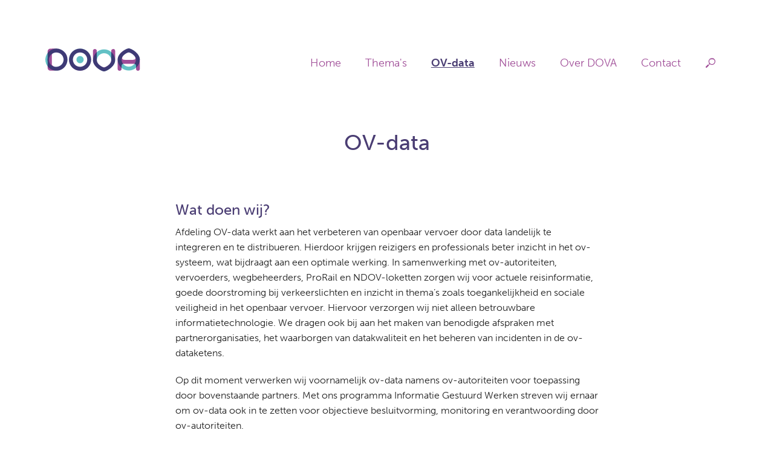

--- FILE ---
content_type: text/html; charset=UTF-8
request_url: https://dova.nu/collecties/ov-data
body_size: 9400
content:
<!DOCTYPE html>
<html lang="nl" dir="ltr" prefix="og: https://ogp.me/ns#">
  <head>
    <meta charset="utf-8" />
<link rel="canonical" href="https://dova.nu/collecties/ov-data" />
<meta name="Generator" content="Drupal 10 (https://www.drupal.org)" />
<meta name="MobileOptimized" content="width" />
<meta name="HandheldFriendly" content="true" />
<meta name="viewport" content="width=device-width, initial-scale=1.0" />
<link rel="icon" href="/core/misc/favicon.ico" type="image/vnd.microsoft.icon" />

    <title>OV-data | DOVA</title>
    <link rel="stylesheet" media="all" href="/modules/contrib/ajax_loader/css/throbber-general.css?t7pq7b" />
<link rel="stylesheet" media="all" href="/themes/contrib/stable/css/core/components/progress.module.css?t7pq7b" />
<link rel="stylesheet" media="all" href="/themes/contrib/stable/css/core/components/ajax-progress.module.css?t7pq7b" />
<link rel="stylesheet" media="all" href="/themes/contrib/stable/css/system/components/align.module.css?t7pq7b" />
<link rel="stylesheet" media="all" href="/themes/contrib/stable/css/system/components/fieldgroup.module.css?t7pq7b" />
<link rel="stylesheet" media="all" href="/themes/contrib/stable/css/system/components/container-inline.module.css?t7pq7b" />
<link rel="stylesheet" media="all" href="/themes/contrib/stable/css/system/components/clearfix.module.css?t7pq7b" />
<link rel="stylesheet" media="all" href="/themes/contrib/stable/css/system/components/details.module.css?t7pq7b" />
<link rel="stylesheet" media="all" href="/themes/contrib/stable/css/system/components/hidden.module.css?t7pq7b" />
<link rel="stylesheet" media="all" href="/themes/contrib/stable/css/system/components/item-list.module.css?t7pq7b" />
<link rel="stylesheet" media="all" href="/themes/contrib/stable/css/system/components/js.module.css?t7pq7b" />
<link rel="stylesheet" media="all" href="/themes/contrib/stable/css/system/components/nowrap.module.css?t7pq7b" />
<link rel="stylesheet" media="all" href="/themes/contrib/stable/css/system/components/position-container.module.css?t7pq7b" />
<link rel="stylesheet" media="all" href="/themes/contrib/stable/css/system/components/reset-appearance.module.css?t7pq7b" />
<link rel="stylesheet" media="all" href="/themes/contrib/stable/css/system/components/resize.module.css?t7pq7b" />
<link rel="stylesheet" media="all" href="/themes/contrib/stable/css/system/components/system-status-counter.css?t7pq7b" />
<link rel="stylesheet" media="all" href="/themes/contrib/stable/css/system/components/system-status-report-counters.css?t7pq7b" />
<link rel="stylesheet" media="all" href="/themes/contrib/stable/css/system/components/system-status-report-general-info.css?t7pq7b" />
<link rel="stylesheet" media="all" href="/themes/contrib/stable/css/system/components/tablesort.module.css?t7pq7b" />
<link rel="stylesheet" media="all" href="/themes/contrib/stable/css/views/views.module.css?t7pq7b" />
<link rel="stylesheet" media="all" href="/sites/default/files/css/responsive_menu_breakpoint.css?t7pq7b" />
<link rel="stylesheet" media="all" href="/libraries/mmenu/dist/mmenu.css?t7pq7b" />
<link rel="stylesheet" media="all" href="/modules/contrib/responsive_menu/css/responsive_menu.css?t7pq7b" />
<link rel="stylesheet" media="all" href="/modules/contrib/ajax_loader/css/circle.css?t7pq7b" />
<link rel="stylesheet" media="all" href="/modules/contrib/extlink/css/extlink.css?t7pq7b" />
<link rel="stylesheet" media="all" href="/modules/contrib/paragraphs/css/paragraphs.unpublished.css?t7pq7b" />
<link rel="stylesheet" media="all" href="/modules/contrib/youtube/css/youtube.responsive.css?t7pq7b" />
<link rel="stylesheet" media="all" href="/themes/contrib/stable/css/core/assets/vendor/normalize-css/normalize.css?t7pq7b" />
<link rel="stylesheet" media="all" href="/themes/contrib/stable/css/core/normalize-fixes.css?t7pq7b" />
<link rel="stylesheet" media="all" href="/themes/contrib/classy/css/components/progress.css?t7pq7b" />
<link rel="stylesheet" media="all" href="/themes/contrib/classy/css/components/action-links.css?t7pq7b" />
<link rel="stylesheet" media="all" href="/themes/contrib/classy/css/components/breadcrumb.css?t7pq7b" />
<link rel="stylesheet" media="all" href="/themes/contrib/classy/css/components/button.css?t7pq7b" />
<link rel="stylesheet" media="all" href="/themes/contrib/classy/css/components/collapse-processed.css?t7pq7b" />
<link rel="stylesheet" media="all" href="/themes/contrib/classy/css/components/container-inline.css?t7pq7b" />
<link rel="stylesheet" media="all" href="/themes/contrib/classy/css/components/details.css?t7pq7b" />
<link rel="stylesheet" media="all" href="/themes/contrib/classy/css/components/exposed-filters.css?t7pq7b" />
<link rel="stylesheet" media="all" href="/themes/contrib/classy/css/components/field.css?t7pq7b" />
<link rel="stylesheet" media="all" href="/themes/contrib/classy/css/components/form.css?t7pq7b" />
<link rel="stylesheet" media="all" href="/themes/contrib/classy/css/components/icons.css?t7pq7b" />
<link rel="stylesheet" media="all" href="/themes/contrib/classy/css/components/inline-form.css?t7pq7b" />
<link rel="stylesheet" media="all" href="/themes/contrib/classy/css/components/item-list.css?t7pq7b" />
<link rel="stylesheet" media="all" href="/themes/contrib/classy/css/components/link.css?t7pq7b" />
<link rel="stylesheet" media="all" href="/themes/contrib/classy/css/components/links.css?t7pq7b" />
<link rel="stylesheet" media="all" href="/themes/contrib/classy/css/components/menu.css?t7pq7b" />
<link rel="stylesheet" media="all" href="/themes/contrib/classy/css/components/more-link.css?t7pq7b" />
<link rel="stylesheet" media="all" href="/themes/contrib/classy/css/components/pager.css?t7pq7b" />
<link rel="stylesheet" media="all" href="/themes/contrib/classy/css/components/tabledrag.css?t7pq7b" />
<link rel="stylesheet" media="all" href="/themes/contrib/classy/css/components/tableselect.css?t7pq7b" />
<link rel="stylesheet" media="all" href="/themes/contrib/classy/css/components/tablesort.css?t7pq7b" />
<link rel="stylesheet" media="all" href="/themes/contrib/classy/css/components/tabs.css?t7pq7b" />
<link rel="stylesheet" media="all" href="/themes/contrib/classy/css/components/textarea.css?t7pq7b" />
<link rel="stylesheet" media="all" href="/themes/contrib/classy/css/components/ui-dialog.css?t7pq7b" />
<link rel="stylesheet" media="all" href="/themes/contrib/classy/css/components/messages.css?t7pq7b" />
<link rel="stylesheet" media="all" href="/themes/contrib/classy/css/components/node.css?t7pq7b" />
<link rel="stylesheet" media="all" href="/themes/custom/dova/css/normalize.css?t7pq7b" />
<link rel="stylesheet" media="all" href="/themes/custom/dova/css/style.css?t7pq7b" />

    
    <link rel="stylesheet" href="https://use.typekit.net/bey4nep.css">
    <link rel="apple-touch-icon" sizes="180x180" href="/themes/custom/dova/favicon/apple-touch-icon.png">
    <link rel="icon" type="image/png" sizes="32x32" href="/themes/custom/dova/favicon/favicon-32x32.png">
    <link rel="icon" type="image/png" sizes="16x16" href="/themes/custom/dova/favicon/favicon-16x16.png">
    <link rel="manifest" href="/themes/custom/dova/favicon/site.webmanifest">
    <link rel="mask-icon" href="/themes/custom/dova/favicon/safari-pinned-tab.svg" color="#4a3d73">
    <link rel="shortcut icon" href="/themes/custom/dova/favicon/favicon.ico">
    <meta name="apple-mobile-web-app-title" content="DOVA">
    <meta name="application-name" content="DOVA">
    <meta name="msapplication-TileColor" content="#ffffff">
    <meta name="msapplication-config" content="/themes/dova/favicon/browserconfig.xml">
    <meta name="theme-color" content="#4a3d73">    
  </head>
  <body class="path-node page-node-type-collecties">
        <a href="#main-content" class="visually-hidden focusable skip-link">
      Overslaan en naar de inhoud gaan
    </a>

    
      <div class="dialog-off-canvas-main-canvas" data-off-canvas-main-canvas>
    <div class="layout-container">

  <header role="banner" class="header"> 
      <div class="region region-header">
    <div id="block-logodova" class="logo block block-block-content block-block-content9801e662-7344-4b64-8673-38c2dfcb0bf0">
  
    
      
            <div class="clearfix text-formatted field field--name-body field--type-text-with-summary field--label-hidden field__item"><a href="/" title="Naar de homepage van Dova.nl">
<svg version="1.1" id="logo" xmlns="http://www.w3.org/2000/svg" xmlns:xlink="http://www.w3.org/1999/xlink" x="0px" y="0px"
	 style="enable-background:new 0 0 156.2 38.1;" xml:space="preserve">
<title>Logo van Dova</title>
<path id="a-overlay" class="overlay" d="M137.9,0c4.2,0,18.3,8.2,18.3,18.3c0,10.1-8.2,18.3-18.3,18.3c-10.1,0-18.3-8.2-18.3-18.3
	C119.6,8.2,133.7,0,137.9,0z M137.9,30.2c6.6,0,11.9-5.3,11.9-11.9c0-6.6-9.4-11.7-11.9-11.7c-2.5,0-11.9,5.1-11.9,11.7
	C126,24.8,131.4,30.2,137.9,30.2z"/>
<path id="a" class="letter" d="M137.9,0c-3.9,0-18.4,7.7-18.4,18.6l0,15.2c0,1.8,1.4,3.2,3.2,3.2l0.2,0c1.8,0,3.2-1.4,3.2-3.2l0-5.2
	c0-1.8,1.4-3.2,3.2-3.2h17.4c1.8,0,3.2,1.4,3.2,3.2l0,5.2c0,1.8,1.4,3.2,3.2,3.2h0c1.8,0,3.2-1.4,3.2-3.2l0-15.2
	C156.1,7.7,141.8,0,137.9,0z M137.9,6.6c1.6,0,6.2,2.2,9.2,5.6c1.8,2,4,6.7-2.4,6.7h-13.6c-5.9,0-4.2-4.6-2.4-6.7
	C131.8,8.8,136.3,6.6,137.9,6.6z"/>
<path id="v-overlay" class="overlay" d="M97.1,38.1c-4.2,0-18.3-8.2-18.3-18.3C78.8,9.8,87,1.6,97.1,1.6c10.1,0,18.3,8.2,18.3,18.3
	C115.3,29.9,101.3,38.1,97.1,38.1z M97.1,8c-6.6,0-11.9,5.3-11.9,11.9c0,6.6,9.7,11.7,11.9,11.7S109,26.4,109,19.9
	C109,13.3,103.6,8,97.1,8z"/>
<path id="v" class="letter" d="M112.1,1.1c-1.8,0-3.2,1.4-3.2,3.2l0,15.3c0,6.9-9.8,11.8-11.9,11.8s-11.9-4.9-11.9-11.8l0-15.4
	c0-1.8-1.4-3.2-3.2-3.2h0c-1.8,0-3.2,1.4-3.2,3.2l0,15.3c0,10.8,14.4,18.5,18.3,18.5s18.4-7.7,18.4-18.6l0-15.3
	c0-1.8-1.4-3.2-3.2-3.2L112.1,1.1z"/>
<g id="o-overlay">
	<path class="overlay" d="M57.4,36.9c-10.1,0-18.3-8.2-18.3-18.3c0-10.1,8.2-18.3,18.3-18.3c10.1,0,18.3,8.2,18.3,18.3
		C75.7,28.7,67.5,36.9,57.4,36.9z M57.4,6.7c-6.6,0-11.9,5.3-11.9,11.9c0,6.6,5.3,11.9,11.9,11.9s11.9-5.3,11.9-11.9
		C69.3,12.1,64,6.7,57.4,6.7z"/>
	<circle class="overlay" cx="57.4" cy="18.6" r="6"/>
</g>
<path id="o" class="letter" d="M57.4,0.4c-10.1,0-18.3,8.2-18.3,18.3c0,10.1,8.2,18.3,18.3,18.3c10.1,0,18.3-8.2,18.3-18.3
	C75.7,8.6,67.5,0.4,57.4,0.4z M57.4,30.5c-6.6,0-11.9-5.3-11.9-11.9c0-6.6,5.3-11.9,11.9-11.9s11.9,5.3,11.9,11.9
	C69.3,25.2,64,30.5,57.4,30.5z"/>
<path id="d-overlay" class="overlay" d="M19.9,36.8C8.6,37.8-0.9,28.4,0.1,17C0.9,8.2,7.9,1.2,16.6,0.4c11.4-1,20.9,8.5,19.9,19.9
	C35.7,29,28.7,36.1,19.9,36.8z M19.6,6.8C11.1,5.9,3.7,13.9,6.5,22.6c1.1,3.5,3.9,6.2,7.3,7.3c8.7,2.8,17.2-4.1,16.3-12.6
	C29.5,11.8,25.1,7.4,19.6,6.8z"/>
<path id="d" class="letter" d="M19,0.3L8.3,0.4c-2.5,0-4.5,2-4.5,4.5L3.6,18.7l0.2,13.6c0,2.5,2,4.5,4.5,4.5H19
	c9.9,0,17.8-8.9,17.5-18.7c-0.1-4.9-1.7-8.9-5.1-12.2C28.1,2.7,23.6,0.4,19,0.3 M10.7,26v-15c0-2.5,3.1-3.9,6.1-4.2l1,0
	c6.7-0.2,12.2,4.8,12.4,11.6c0.1,6.9-5.5,12.3-13,12.2h-0.2C14.4,30.5,10.7,28.5,10.7,26z"/>
</svg>
</a></div>
      
  </div>
<nav role="navigation" aria-labelledby="block-dova-main-navigation-menu" id="block-dova-main-navigation" class="block block-menu navigation menu--main">
            
  <h2 class="visually-hidden" id="block-dova-main-navigation-menu">Hoofdnavigatie</h2>
  

        
    <div class="body-main-menu" id="main-side-menu">
    <div class="main-menu-close-button">
      <button class="close-button" aria-label=Sluiten />
    </div>
                  <ul class="menu">
                            <li class="menu-item">
          <a href="/" data-drupal-link-system-path="&lt;front&gt;">Home</a>
                  </li>
                      <li class="menu-item">
          <a href="/themas" data-drupal-link-system-path="node/18">Thema&#039;s</a>
                  </li>
                      <li class="menu-item menu-item--active-trail">
          <a href="/collecties/ov-data" data-drupal-link-system-path="node/31" class="is-active" aria-current="page">OV-data</a>
                  </li>
                      <li class="menu-item">
          <a href="/nieuws" data-drupal-link-system-path="node/33">Nieuws</a>
                  </li>
                      <li class="menu-item">
          <a href="/wie-zijn-wij" data-drupal-link-system-path="node/34">Over DOVA</a>
                  </li>
                      <li class="menu-item">
          <a href="/contact" data-drupal-link-system-path="node/35">Contact</a>
                  </li>
                      <li class="menu-item">
          <a href="/zoeken" data-drupal-link-system-path="zoeken">Zoeken</a>
                  </li>
            </ul>
      </div>
  <button id="menu-button" aria-expanded="false" aria-controls="main-side-menu">Menu</button>



  </nav>

  </div>

  </header>

      
    

  <main role="main">
    <a id="main-content" tabindex="-1"></a>
    
    
        

    <div class="layout-content">
      
              
      
      
        <div class="region region-content">
    <div id="block-dova-page-title" class="block block-core block-page-title-block">
  
    
      
  <h1 class="page-title"><span class="field field--name-title field--type-string field--label-hidden">OV-data</span>
</h1>


  </div>
<div data-drupal-messages-fallback class="hidden"></div>
<div id="block-dova-content" class="block block-system block-system-main-block">
  
    
      
<article data-history-node-id="31" class="node node--type-collecties node--view-mode-full">

  
    

  
  <div class="node__content">
    
      <div class="field field--name-field-paragrafen field--type-entity-reference-revisions field--label-hidden field__items">
                <div class="paragraaf__breedte paragraaf__breedte--klein paragraph paragraph--type--tekst paragraph--view-mode--default paragraph--id--53">
    <div class="paragraph__content">
              
            <div class="clearfix text-formatted field field--name-field-tekst field--type-text-long field--label-hidden field__item"><h2 style="margin-bottom:5px;margin-top:24px;">Wat doen wij?</h2><p>Afdeling OV-data werkt aan het verbeteren van openbaar vervoer door data landelijk te integreren en te distribueren. Hierdoor krijgen reizigers en professionals beter inzicht in het ov-systeem, wat bijdraagt aan een optimale werking. In samenwerking met ov-autoriteiten, vervoerders, wegbeheerders, ProRail en NDOV-loketten zorgen wij voor actuele reisinformatie, goede doorstroming bij verkeerslichten en inzicht in thema’s zoals toegankelijkheid en sociale veiligheid in het openbaar vervoer. Hiervoor verzorgen wij niet alleen betrouwbare informatietechnologie. We dragen ook bij aan het maken van benodigde afspraken met partnerorganisaties, het waarborgen van datakwaliteit en het beheren van incidenten in de ov-dataketens.</p><p>Op dit moment verwerken wij voornamelijk ov-data namens ov-autoriteiten voor toepassing door bovenstaande partners. Met ons programma Informatie Gestuurd Werken streven wij ernaar om ov-data ook in te zetten voor objectieve besluitvorming, monitoring en verantwoording door ov-autoriteiten.</p><p>Bij de uitvoering van onze verantwoordelijkheden en taken hanteren wij drie kernwaarden die de basis vormen van onze identiteit en cultuur: (1) <em>dienstbaarheid </em>– wij zijn gewaardeerd steunpilaar en sparringpartner van ov-autoriteiten; (2) <em>verbinding </em>– wij versterken de samenwerking tussen ov-autoriteiten en hun partners; en (3) <em>betrouwbaarheid </em>– wij leveren hoogwaardige dienstverlening met een zorgvuldige aanpak.</p><h2>Waar komen we vandaan?</h2><p>Sinds 2019 vormen wij de afdeling OV-data van Samenwerkingsverband DOVA. Onze reis begon echter al in 2006 met de implementatie van een Dynamisch Reisinformatie Systeem in Alkmaar. Vanuit het programma Grenzeloze OV Informatie sloten steeds meer provincies en vervoerregio’s zich aan, waardoor de landelijke verwerking van reisinformatie stapsgewijs werkelijkheid werd. In 2009 werd onze scope uitgebreid door het beheer en de ontsluiting van KAR-data, zodat bussen en trams tijdig voorrang aanvragen bij verkeerslichten. Dit draagt bij aan een snel, betrouwbaar en betaalbaar openbaar vervoer. Vanaf 2012 zijn we samengegaan met de NDOV-uitvoeringsorganisatie vanwege sterke synergie met onze oorspronkelijke reisinformatieactiviteiten die we tot de dag van vandaag blijven ontplooien. In de nabije toekomst willen wij onze dienstverlening verder uitbreiden door Informatie Gestuurd Werken te faciliteren. Dit betekent dat besluitvorming, monitoring en verantwoording plaatsvinden op basis van objectieve data. Dat gebeurt in de praktijk al op de thema’s sociale veiligheid en reisinformatie.</p><p><img src="/sites/default/files/Waar%20komen%20wij%20vandaan.jpg" data-entity-uuid="47e6add3-d05b-4a07-a7db-898a30be1a3e" data-entity-type="file" alt width="4370" height="1495" loading="lazy"></p><h2>Wie zijn wij?</h2><p>Afdeling OV-data is een hecht team van vakmensen met hun eigen expertise die zich inzetten om ov-data van hoge kwaliteit te integreren en beschikbaar te stellen in samenwerking met de sector. Heeft u een vraag of verzoek? In het onderstaande figuur vindt u de juiste contactpersoon voor uw specifieke onderwerp. Wij helpen u graag verder!</p><img src="/sites/default/files/inline-images/Wie%20zijn%20wij%20V05.jpg" data-entity-uuid="b68118ef-8158-4b9c-9b2c-3ac31395abf2" data-entity-type="file" alt="versie 5" width="1931" height="915" loading="lazy"><h2>&nbsp;</h2><h2>&nbsp;</h2><h2>&nbsp;</h2><h2>Afdeling OV-data in twee minuten</h2></div>
      
          </div>
  </div>

                <div class="paragraph paragraph--type--video paragraph--view-mode--default paragraph--id--54">
    <div class="paragraph__content">
              
            <div class="field field--name-field-youtube field--type-youtube field--label-hidden field__item"><figure class="youtube-container youtube-container--responsive">
  <iframe src="https://www.youtube.com/embed/tkAiMBtO4Ck?wmode=opaque&amp;iv_load_policy=3" id="youtube-field-player" class="youtube-field-player" title="Embedded video for OV-data &gt; Paragrafen" aria-label="Video wat is OV-Data" frameborder="0" allowfullscreen></iframe>
</figure>
</div>
      
          </div>
  </div>

          </div>
  
  </div>

</article>

  </div>
<div class="views-element-container block--collection-content block--with-title block block-views block-views-blockcollectie-inhoud-block-1" id="block-views-block-collectie-inhoud-block-1">
  
      <h2>Applicaties</h2>
    
      <div><div class="items--list view view-collectie-inhoud view-id-collectie_inhoud view-display-id-block_1 js-view-dom-id-68b7fb4eb5fe47e20d3bd885192d77af39212df802e6b0839902ea656dfc948c">
  
    
      
      <div class="view-content">
      <table class="views-table views-view-table cols-0">
      <tbody>
          <tr class="item__link">
                                                                                        <td class="views-field views-field-nothing"><span class="item__type item__type--Applicaties">Applicaties</span>          </td>
                                                                                        <td class="views-field views-field-title">Haltemutatietool Centraal Halte Bestand          </td>
                                                                                        <td class="views-field views-field-created"><time datetime="2023-05-01T15:42:49+02:00" class="datetime">01 mei 2023</time>
          </td>
                                                                                        <td class="views-field views-field-nothing-1"><a href="/applicaties/haltemutatietool-centraal-halte-bestand-0" aria-label="Haltemutatietool Centraal Halte Bestand"></a>          </td>
              </tr>
          <tr class="item__link">
                                                                                        <td class="views-field views-field-nothing"><span class="item__type item__type--Applicaties">Applicaties</span>          </td>
                                                                                        <td class="views-field views-field-title">SVOVda          </td>
                                                                                        <td class="views-field views-field-created"><time datetime="2023-04-24T11:54:46+02:00" class="datetime">24 april 2023</time>
          </td>
                                                                                        <td class="views-field views-field-nothing-1"><a href="/applicaties/svovda" aria-label="SVOVda"></a>          </td>
              </tr>
          <tr class="item__link">
                                                                                        <td class="views-field views-field-nothing"><span class="item__type item__type--Applicaties">Applicaties</span>          </td>
                                                                                        <td class="views-field views-field-title">Applicatie OPEN EBS          </td>
                                                                                        <td class="views-field views-field-created"><time datetime="2021-07-09T10:48:12+02:00" class="datetime">09 juli 2021</time>
          </td>
                                                                                        <td class="views-field views-field-nothing-1"><a href="/applicaties/applicatie-open-ebs" aria-label="Applicatie OPEN EBS"></a>          </td>
              </tr>
          <tr class="item__link">
                                                                                        <td class="views-field views-field-nothing"><span class="item__type item__type--Applicaties">Applicaties</span>          </td>
                                                                                        <td class="views-field views-field-title">Dashboard datakwaliteit (KPI&#039;s) OV-data          </td>
                                                                                        <td class="views-field views-field-created"><time datetime="2018-12-20T10:30:53+01:00" class="datetime">20 december 2018</time>
          </td>
                                                                                        <td class="views-field views-field-nothing-1"><a href="/applicaties/dashboard-datakwaliteit-kpis-ov-data" aria-label="Dashboard datakwaliteit (KPI&#039;s) OV-data"></a>          </td>
              </tr>
          <tr class="item__link">
                                                                                        <td class="views-field views-field-nothing"><span class="item__type item__type--Applicaties">Applicaties</span>          </td>
                                                                                        <td class="views-field views-field-title">KAR Geo Tool          </td>
                                                                                        <td class="views-field views-field-created"><time datetime="2018-12-20T10:30:05+01:00" class="datetime">20 december 2018</time>
          </td>
                                                                                        <td class="views-field views-field-nothing-1"><a href="/applicaties/kar-geo-tool" aria-label="KAR Geo Tool"></a>          </td>
              </tr>
      </tbody>
</table>

    </div>
  
          </div>
</div>

  </div>
<div class="views-element-container block--collection-content block--with-title block block-views block-views-blockcollectie-inhoud-block-2" id="block-views-block-collectie-inhoud-block-2">
  
      <h2>Documenten</h2>
    
      <div><div class="items--list view view-collectie-inhoud view-id-collectie_inhoud view-display-id-block_2 js-view-dom-id-1ef66c42cb8929edb308b9abeea69fb33ba836a769ce4691508a853c34aa6b23">
  
    
      
      <div class="view-content">
      <table class="views-table views-view-table cols-0">
      <tbody>
          <tr class="item__link">
                                                                                        <td class="views-field views-field-nothing"><span class="item__type item__type--Document">Document</span>          </td>
                                                                                        <td class="views-field views-field-title">Concessiebijlagen          </td>
                                                                                        <td class="views-field views-field-created"><time datetime="2025-12-18T09:40:21+01:00" class="datetime">18 december 2025</time>
          </td>
                                                                                        <td class="views-field views-field-nothing-1"><a href="/document/concessiebijlagen" aria-label="Concessiebijlagen"></a>          </td>
              </tr>
          <tr class="item__link">
                                                                                        <td class="views-field views-field-nothing"><span class="item__type item__type--Document">Document</span>          </td>
                                                                                        <td class="views-field views-field-title">Publicatiedocument NDOV + Dynamische Bijlage 1 Project NDOV          </td>
                                                                                        <td class="views-field views-field-created"><time datetime="2025-09-05T15:00:00+02:00" class="datetime">05 september 2025</time>
          </td>
                                                                                        <td class="views-field views-field-nothing-1"><a href="/document/publicatiedocument-ndov-dynamische-bijlage-1-project-ndov" aria-label="Publicatiedocument NDOV + Dynamische Bijlage 1 Project NDOV"></a>          </td>
              </tr>
          <tr class="item__link">
                                                                                        <td class="views-field views-field-nothing"><span class="item__type item__type--Document">Document</span>          </td>
                                                                                        <td class="views-field views-field-title">Datacatalogus DOVA: inzicht in datasets          </td>
                                                                                        <td class="views-field views-field-created"><time datetime="2025-07-24T15:47:28+02:00" class="datetime">24 juli 2025</time>
          </td>
                                                                                        <td class="views-field views-field-nothing-1"><a href="/document/datacatalogus-dova-inzicht-datasets" aria-label=" inzicht in datasets"></a>          </td>
              </tr>
          <tr class="item__link">
                                                                                        <td class="views-field views-field-nothing"><span class="item__type item__type--Document">Document</span>          </td>
                                                                                        <td class="views-field views-field-title">DRIS: Schrijfwijzer &amp; Tekststrategie          </td>
                                                                                        <td class="views-field views-field-created"><time datetime="2018-11-21T13:59:22+01:00" class="datetime">21 november 2018</time>
          </td>
                                                                                        <td class="views-field views-field-nothing-1"><a href="/document/dris-schrijfwijzer-tekststrategie" aria-label=" Schrijfwijzer &amp; Tekststrategie"></a>          </td>
              </tr>
          <tr class="item__link">
                                                                                        <td class="views-field views-field-nothing"><span class="item__type item__type--Document">Document</span>          </td>
                                                                                        <td class="views-field views-field-title">Voorspelalgoritme          </td>
                                                                                        <td class="views-field views-field-created"><time datetime="2018-11-21T13:51:04+01:00" class="datetime">21 november 2018</time>
          </td>
                                                                                        <td class="views-field views-field-nothing-1"><a href="/document/voorspelalgoritme" aria-label="Voorspelalgoritme"></a>          </td>
              </tr>
      </tbody>
</table>

    </div>
  
          </div>
</div>

  </div>

  </div>


             

    </div>
  </main>

      <footer role="contentinfo" class="footer">
        <div class="region region-footer">
    <nav role="navigation" aria-labelledby="block-dova-footer-menu" id="block-dova-footer" class="block block-menu navigation menu--footer">
            
  <h2 class="visually-hidden" id="block-dova-footer-menu">Footer-menu</h2>
  

        
              <ul class="menu">
                    <li class="menu-item">
        <a href="/gebruikers/login" data-drupal-link-system-path="gebruikers/login">Inloggen</a>
              </li>
                <li class="menu-item">
        <a href="/algemene-voorwaarden" data-drupal-link-system-path="node/299">Algemene voorwaarden</a>
              </li>
                <li class="menu-item">
        <a href="/disclaimer" data-drupal-link-system-path="node/298">Disclaimer</a>
              </li>
                <li class="menu-item">
        <a href="/privacy-statement" data-drupal-link-system-path="node/300">Privacy statement</a>
              </li>
                <li class="menu-item">
        <a href="https://dova.nu/document/toegankelijkheid">Toegankelijkheid</a>
              </li>
                <li class="menu-item">
        <a href="https://www.linkedin.com/company/samenwerkingsverband-dova" class="social-media social-media--linkedin">Linkedin</a>
              </li>
        </ul>
  


  </nav>

  </div>

    </footer>
  
</div>
  </div>

    <div class="off-canvas-wrapper"><div id="off-canvas">
              <ul>
                    <li class="menu-item--front-page menu-name--main">
        <a href="/" data-drupal-link-system-path="&lt;front&gt;">Home</a>
              </li>
                <li class="menu-item--_76baa80-b487-4dbd-a3f6-9c58c7494f20 menu-name--main">
        <a href="/themas" data-drupal-link-system-path="node/18">Thema&#039;s</a>
              </li>
                <li class="menu-item--_7c6cfe5-5451-4ee4-ba7b-9331acb9883f menu-name--main menu-item--active-trail">
        <a href="/collecties/ov-data" data-drupal-link-system-path="node/31" class="is-active" aria-current="page">OV-data</a>
              </li>
                <li class="menu-item--_6299eb5-5ea5-4bbd-8c60-f93d97641037 menu-name--main">
        <a href="/nieuws" data-drupal-link-system-path="node/33">Nieuws</a>
              </li>
                <li class="menu-item--_e232a2f-b681-4353-bcb6-6879b3577c57 menu-name--main">
        <a href="/wie-zijn-wij" data-drupal-link-system-path="node/34">Over DOVA</a>
              </li>
                <li class="menu-item--_25ea477-0bda-48da-b9b3-4963df597d4b menu-name--main">
        <a href="/contact" data-drupal-link-system-path="node/35">Contact</a>
              </li>
                <li class="menu-item--cf809c60-a3a6-43f1-9d25-a0b7a872b1f8 menu-name--main">
        <a href="/zoeken" data-drupal-link-system-path="zoeken">Zoeken</a>
              </li>
        </ul>
  

</div></div>
    <script type="application/json" data-drupal-selector="drupal-settings-json">{"path":{"baseUrl":"\/","pathPrefix":"","currentPath":"node\/31","currentPathIsAdmin":false,"isFront":false,"currentLanguage":"nl"},"pluralDelimiter":"\u0003","suppressDeprecationErrors":true,"ajaxPageState":{"libraries":"[base64]","theme":"dova","theme_token":null},"ajaxTrustedUrl":[],"responsive_menu":{"position":"left","theme":"theme-light","pagedim":"none","modifyViewport":true,"use_bootstrap":false,"breakpoint":"all and (min-width: 1210px)","drag":false},"ajaxLoader":{"markup":"\u003Cdiv class=\u0022ajax-throbber sk-circle\u0022\u003E\n              \u003Cdiv class=\u0022sk-circle-dot\u0022\u003E\u003C\/div\u003E\n              \u003Cdiv class=\u0022sk-circle-dot\u0022\u003E\u003C\/div\u003E\n              \u003Cdiv class=\u0022sk-circle-dot\u0022\u003E\u003C\/div\u003E\n              \u003Cdiv class=\u0022sk-circle-dot\u0022\u003E\u003C\/div\u003E\n              \u003Cdiv class=\u0022sk-circle-dot\u0022\u003E\u003C\/div\u003E\n              \u003Cdiv class=\u0022sk-circle-dot\u0022\u003E\u003C\/div\u003E\n              \u003Cdiv class=\u0022sk-circle-dot\u0022\u003E\u003C\/div\u003E\n              \u003Cdiv class=\u0022sk-circle-dot\u0022\u003E\u003C\/div\u003E\n              \u003Cdiv class=\u0022sk-circle-dot\u0022\u003E\u003C\/div\u003E\n              \u003Cdiv class=\u0022sk-circle-dot\u0022\u003E\u003C\/div\u003E\n              \u003Cdiv class=\u0022sk-circle-dot\u0022\u003E\u003C\/div\u003E\n              \u003Cdiv class=\u0022sk-circle-dot\u0022\u003E\u003C\/div\u003E\n            \u003C\/div\u003E","hideAjaxMessage":false,"alwaysFullscreen":true,"throbberPosition":"body"},"data":{"extlink":{"extTarget":true,"extTargetAppendNewWindowLabel":"(opent in een nieuw venster)","extTargetNoOverride":false,"extNofollow":false,"extNoreferrer":true,"extFollowNoOverride":false,"extClass":"0","extLabel":"(externe link)","extImgClass":false,"extSubdomains":true,"extExclude":"","extInclude":"","extCssExclude":"","extCssInclude":"","extCssExplicit":"","extAlert":false,"extAlertText":"Deze link leidt naar een externe website. We zijn niet verantwoordelijk voor hun inhoud.","extHideIcons":false,"mailtoClass":"0","telClass":"","mailtoLabel":"(link sends email)","telLabel":"(link is a phone number)","extUseFontAwesome":false,"extIconPlacement":"append","extFaLinkClasses":"fa fa-external-link","extFaMailtoClasses":"fa fa-envelope-o","extAdditionalLinkClasses":"","extAdditionalMailtoClasses":"","extAdditionalTelClasses":"","extFaTelClasses":"fa fa-phone","whitelistedDomains":[],"extExcludeNoreferrer":""}},"radioactivity":{"type":"default","endpoint":"https:\/\/dova.nu\/radioactivity\/emit"},"user":{"uid":0,"permissionsHash":"faf34086b7dcb05b4e644ef47a38715aaec539872c9c389d34636400ec45371f"}}</script>
<script src="/core/assets/vendor/jquery/jquery.min.js?v=3.7.1"></script>
<script src="/core/assets/vendor/once/once.min.js?v=1.0.1"></script>
<script src="/sites/default/files/languages/nl_ccFY3paBHuj0Z-o20ctVPbRxvEhN595cFbUIM88EgxI.js?t7pq7b"></script>
<script src="/core/misc/drupalSettingsLoader.js?v=10.3.5"></script>
<script src="/core/misc/drupal.js?v=10.3.5"></script>
<script src="/core/misc/drupal.init.js?v=10.3.5"></script>
<script src="/core/assets/vendor/tabbable/index.umd.min.js?v=6.2.0"></script>
<script src="/libraries/mmenu/dist/mmenu.js?v=10.3.5"></script>
<script src="/modules/contrib/responsive_menu/js/responsive_menu.config.js?v=10.3.5"></script>
<script src="/core/misc/progress.js?v=10.3.5"></script>
<script src="/core/assets/vendor/loadjs/loadjs.min.js?v=4.3.0"></script>
<script src="/core/misc/debounce.js?v=10.3.5"></script>
<script src="/core/misc/announce.js?v=10.3.5"></script>
<script src="/core/misc/message.js?v=10.3.5"></script>
<script src="/core/misc/ajax.js?v=10.3.5"></script>
<script src="/themes/contrib/stable/js/ajax.js?v=10.3.5"></script>
<script src="/modules/contrib/ajax_loader/js/ajax-throbber.js?v=1.x"></script>
<script src="/themes/custom/dova/js/script.js?v=1.x"></script>
<script src="/modules/contrib/extlink/js/extlink.js?v=10.3.5"></script>

  </body>
</html>


--- FILE ---
content_type: text/css
request_url: https://dova.nu/sites/default/files/css/responsive_menu_breakpoint.css?t7pq7b
body_size: -228
content:
@media all and (min-width: 1210px) { nav.responsive-menu-block-wrapper { display: block; } .responsive-menu-toggle-wrapper.responsive-menu-toggle { display: none; } }

--- FILE ---
content_type: text/css
request_url: https://dova.nu/themes/custom/dova/css/style.css?t7pq7b
body_size: 9562
content:
/*  css/style.css */

/* @VARIABLES */

:root {

  /* @COLOURS */
  --c-black: #222;
  --c-cta: #ff9900;
  --c-primary: #9F4C97;
  --c-secondary: #20A7AD;
  --c-blend: #4A3D73;
  --c-grey: #AAA;
  --c-white: #fff;


  /* @FONTS */
  --f-hdr: museo-sans, sans-serif;
  --f-txt: museo-sans, sans-serif;

  /* @BORDER RADIUS */
  --br-sm: 3px;
  --br-md: 5px;
  --br-lg: 25px;
  --br-rnd: 50%;

  /* @VALUES */
  --v-hdr-hgt: 74px;

  /* MIXINS */

}

/* Base */

body {
  color: var(--c-black);
  font-family: var(--f-txt);
  font-size: 16px;
  font-weight: 300;
  line-height: 1.6;
}

.layout-container {
  background-color: #fff;
  margin-left: auto;
  margin-right: auto;
  text-align: left;
  max-width: 1210px;
  padding: 0 40px;
}

.path-zoeken .layout-content {
  display: flex;
  gap: 2rem;
  flex-direction: row-reverse;
  justify-content: space-between;
}

.path-zoeken .views-exposed-form {
  padding: 0px;
}

.main {
  clear: both;
}

article {
  position: relative;
}

h1,
h2,
h3,
h4,
h5,
#edit-stuur-mij-een-nieuwsbrief-over--wrapper legend {
  font-family: var(--f-hdr);
  margin: 0;
}

h1 {
  color: var(--c-blend);
  font-size: 36px;
  font-weight: 500;
  margin-bottom: 40px;
  text-align: center;
}

h1.title {
  margin-left: auto;
  margin-right: auto;
  text-align: left;
  max-width: 700px;
}

h1.title--theme {
  font-size: 24px;
  margin-bottom: 20px;
  max-width: none;
  text-align: center;
}

.title__icon img {
  max-width: 80px;
}

.title__text {
  position: relative;
  left: 20px;
}

h2 {
  font-size: 30px;
}

.sr-only {
  height: 1px;
  margin: -1px;
  overflow: hidden;
  padding: 0;
  position: absolute;
  width: 1px;
  clip: rect(0, 0, 0, 0);
  border-width: 0;
  white-space: nowrap;
}

.views-exposed-form.block label,
.block h2,
.field-name-field-block-title h2 {
  color: var(--c-blend);
  display: inline-block;
  font-size: 24px;
  font-weight: 500;
  position: relative;
  text-align: center;
}

.field--name-field-thema-s h3 {
  font-size: 16px;
}

.field--name-field-thema-s .field__item {
  list-style: none;
  margin: 0;
}

h2.met-lijn {
  display: block;
  text-align: center;
}

.field-name-field-block-title .field-item {
  margin-bottom: 40px;
  position: relative;
  text-align: center;
}

.field-name-field-block-title .field-item:before {
  content: "";
  display: block;
  border-top: 1px solid rgba(var(--c-primary), 0.1);
  height: 1px;
  position: absolute;
  top: 50%;
  width: 100%;
}

.block--with-title h2,
.field-name-field-block-title h2 {
  background-color: var(--c-white);
  padding: 0 20px;
}

h3,
#edit-stuur-mij-een-nieuwsbrief-over--wrapper legend {
  font-size: 24px;
}

#edit-stuur-mij-een-nieuwsbrief-over--wrapper legend {
  font-weight:  300;
}

#edit-stuur-mij-een-nieuwsbrief-over--wrapper legend .fieldset-legend {
  display: flex;
  gap: .2rem;
}

h4 {
  font-size: 20px;
}

h5 {
  font-size: 16px;
}

ul,
ol,
blockquote,
p,
table {
  margin: 0 0 20px 0;
  padding: 0;
}

ul li,
ol li {
  list-style: square;
  margin-left: 20px;
}

ol li {
  list-style: decimal;
}

blockquote {
  border-radius: 0 0 10px 0;
  background-color: #e7d2e5;
  border-left: 10px solid var(--c-primary);
  font-style: italic;
  overflow: hidden;
  padding: 20px;
}

a {
  color: var(--c-primary);
  text-decoration: none;
}

a:hover,
a:focus {
  color: var(--c-secondary);
}

a.cta {
  border-radius: 5px;
  background-color: var(--c-secondary);
  border: none;
  color: var(--c-white);
  display: block;
  font-size: 24px;
  font-weight: bold;
  padding: 20px;
  text-align: center;
}

a.cta:hover,
a.cta:focus {
  background-color: lighten(var(--c-secondary), 10%);
  color: var(--c-white);
}

img {
  height: auto;
  max-width: 100%;
}

img.kader {
  border: 10px solid var(--c-prm);
}

img.responsive {
  height: auto !important;
  max-width: 100%;
}



figure.align-left {
  float: left;
  margin-right: 20px;
  margin-bottom: 20px;
}

figure.align-right {
  float: right;
  margin-left: 20px;
  margin-bottom: 20px;
}

figure > figcaption {
  background-color: #e7d2e5;
  font-size: 14px;
  padding: 20px 20px;
  text-align: center;
}

.table-wrap {
  _overflow: auto;
  overflow-y: auto;
  margin: 0 0 1em;
  width: 100%;
}

.table-wrap::-webkit-scrollbar {
  -webkit-appearance: none;
  height: 14px;
  width: 14px;
}

.table-wrap::-webkit-scrollbar-thumb {
  background-color: rgba(0, 0, 0, .3);
  border: 3px solid #fff;
  border-radius: 8px;
}

table {
  clear: both;
  border: none !important;
  border-spacing: 0 !important;
  width: 100% !important;
}

th, td {
  padding: 20px 20px;
  vertical-align: top;
}

th {
  background: var(--c-primary);
  border: 1px solid var(--c-primary);
  border-right-color: rgba(0,0,0,0.10);
  color: var(--c-white);
}

th a {
  color: var(--c-white);
}

th:last-child {
    border-right-color: var(--c-primary);
  }

td {
  border: 1px solid tint(var(--c-black),75%);
}

tr:nth-child(even) td {
  background-color: tint(var(--c-black),97%);
}

tr {
  border-bottom: 1px solid rgba(159, 76, 151, 0.1);
}

.region-content {
  padding-bottom: 80px;
  flex-grow: 1;
}

/* Blocks */

.block--with-title {
  text-align: center;
}

.block--with-title > div {
  border-top: 1px solid rgba(159,76,151,0.1);
  margin-top: -19px;
  padding-top: 19px;
  text-align: left;
}

.items > div {
  padding: 80px 0 0 0;
}

.block--themes {
  padding-bottom: 80px;
}

.newsletter {
  margin-left: auto;
  margin-right: auto;
  text-align: left;
  margin-bottom: 80px;
  max-width: 700px;
}

.newsletter form {
  padding-left: 40px;
  padding-right: 40px;
}

.newsletter	h2 {
  background: rgba(var(--c-primary), 0.1);
  display: block;
  padding: 20px 20px 0 20px;
  text-align: center;
}

.path-frontpage .newsletter {
  margin-bottom: 0;
  margin-top: 80px;
}

.block--collection-content {
  margin: 40px 0;
}

.block--sub-themes {
    margin-left: auto;
  margin-right: auto;
  text-align: left;
  margin-bottom: 40px;
  max-width: 700px;
  overflow: hidden;
}

.block--sub-themes .views-row {
  float: left;
  padding-bottom: 20px;
  width: 50%;
}

.view-nieuws.view-display-id-block_2 {
  margin-bottom: 40px;
}

.hide-title-block {
  visibility: hidden;
  height: 0;
  margin: 0;
}

/* Buttons */

.button, .image-button {
  margin-left:  0;
  margin-right:  0;
}

.button {
  background: none;
  color: var(--c-white);
  display: inline-block;
  font-weight: 300;
  padding: 5px 20px;
  position: relative;
  z-index: 1;
}

.button:before,
.button:after {
  transition: all 0.15s linear;
  border-radius: 0 0 10px 0;
  content: "";
  display: block;
  height: 100%;
  position: absolute;
  mix-blend-mode: multiply;
  width: 100%;
  z-index: -1;
}

.button:before {
  background-color: var(--c-secondary);
  left: -3px;
  opacity: 0.7;
  top: -3px;
}

.button:after {
  background-color: var(--c-primary);
  bottom: -3px;
  right: -3px;
}

.button--submit {
  display: block;
  padding: 0;
}

/* Fields */

.field-name-field-themes {
    margin-left: auto;
  margin-right: auto;
  text-align: left;
  max-width: 700px;
  margin-bottom: 40px;
}

/* Management team */

.paragraph--type--personen {
  float: left;
  width: 25%;
}

.field-item.paragraph--type--block-title {
  clear: both;
}

/* Filter */
.facet-item > a {
  display: flex;
}

li.facet-item {
  display: flex;
}

li.facet-item label {
  margin: 0 0 0 .5rem;
}

.facets-widget-links ul li.facet-item label .facet-item__value {
  color: var(--c-primary);
  text-decoration: none;
}

.facets-widget-links ul li.facet-item label {
  font-size: inherit;
  font-weight: inherit;
  margin-bottom: inherit;
}

li.facet-item label.is-active span {
    font-weight: bold;
}

.views-exposed-form .form--inline {
  display: flex;
  flex-flow: row wrap;
  margin: 0 -10px;
}

.views-exposed-form {
  padding:  20px;
}

.views-exposed-form .form-item {
  margin-bottom: 0;
}

.views-exposed-form label {
  font-weight: 500;
}

.views-exposed-form .form--inline .form-item {
  flex: 1;
  float: none;
  padding: 0 10px;
}

.views-exposed-form .views-exposed-widget.views-submit-button {
  max-width: 20%;
}

.views-exposed-form .form-item-type {
  max-width: 19%;
}

.views-exposed-form .form-item-type select {
  padding-bottom: 7px;
  padding-top: 8px;
}

.view-id-theme_content .views-exposed-form .views-widget-sort-sort_bef_combine {
  max-width: 27%;
}

.form--inline .form-item {
  margin-right: 0;
}

/* Footer */

footer {
  margin-left: auto;
  margin-right: auto;
  text-align: left;
  border-top: 1px solid rgba(159,76,151,0.1);
  height: 66px;
  max-width: 1210px;
  padding: 0 20px 0 20px;
}

footer ul.menu {
  align-items: center;
  display: flex;
  justify-content: center;
  flex-wrap: wrap;
  text-align: center;
}


footer li {
  display: inline-block;
}

footer li a {
  display: block;
  font-size: 14px;
  padding: 20px;

}

footer li a.social-media {
  background-position: center center;
  background-repeat: no-repeat;
  background-size: 16px 16px;
  display: inline-block;
  height: 16px;
  padding-bottom: 0;
  padding-top: 0;
  text-indent: -99999px;
  width: 16px;
}

a.social-media--linkedin {
  background-image: url('../img/logo-linkedin.svg');
}

a.social-media--twitter {
  background-image: url('../img/logo-twitter.svg');
}

/* Sticky footer, see: https://css-tricks.com/snippets/css/sticky-footer/ */

html,
body {
  height: 100%;
}

.page {
  margin-bottom: -66px;
  min-height: 100%;
}

.page:after {
  content: "";
  display: block;
  height: 66px;
}

/* Forms */

form {
  border-radius: 0 0 10px 0;
  background-color: rgba(159,76,151,0.1);
  padding: 30px 20px;
}

.webform-client-form {
  margin-left: auto;
  margin-right: auto;
  text-align: left;
  max-width: 700px;
}

.form-item {
  overflow: hidden;
  margin-bottom: 20px;
}

.form-item .description {
  border-radius: 0 0 10px 0;
  clear: both;
  font-size: 12px;
  margin: 0 auto;
  padding: 5px;
  text-align: center;
  width: 90%;
}

input[type="text"],
input[type="email"],
input[type="password"],
select,
textarea {
  border-radius: 0 0 10px 0;
  appearance:none;
  border: none;
  -moz-appearance:none;
  -webkit-appearance:none;
  color: var(--c-primary);
  font-family: var(--f-txt);
  font-size: 14px;
  outline: none;
  padding: 10px 20px;
  resize: none;
  width: 100%;
}

input[type="text"]:focus,
input[type="email"]:focus,
input[type="password"]:focus,
select:focus,
textarea:focus {
  color:  var(--c-secondary);
    border: 1px solid var(--c-secondary);
}

textarea  {
  float: none;
  resize: none;
  width: 100%;
}

input[type="checkbox"] {
  -webkit-appearance: checkbox;
}

input[type="radio"] {
  -webkit-appearance: radio;
}

label {
  display: block;
  font-size: 14px;
  font-weight: 300;
  margin-bottom: 10px;
}

.form-type-checkbox label,
.form-type-radio label {
  font-weight: 300;
  width: 100%;
}

.form-checkboxes .form-item,
.form-radios .form-item {
  margin: 0;
}

.form-type-radio,
.form-type-checkbox {
  clear: both;
}

.form-type-radio input,
.form-type-checkbox input {
  float: left;
  margin: 8px 0 0 5px;
}

.form-type-radio label,
.form-type-checkbox label {
  float: left;
  padding: 4px 0 0 5px;
  width: auto;
}

.required_label {
  display: flex;
}

.required {
  margin-left: .2rem;
  color: red;
}

.grippie,
.webform-component-textarea .grippie {
  display: none;
}

input[type="submit"] {
  background: var(--c-primary);
  border: none;
  color: var(--c-white);
  display: block;
  float: none;
  font-family: var(--f-txt);
  font-size: 16px;
  font-weight:  500;
  padding: 8px 10px;
  width: 100%;
  border-bottom-right-radius: 10px;
}

.webform-actions.button {
  display: block;
  width: 100%;
}

.webform-container-inline .form-item {
  margin-bottom: 0;
}

.webform-container-inline .form-item:last-child {
  margin-right: 0;
}

.webform-container-inline .form-item select {
  width: auto;
}

.confirm-parent,
.password-parent,
div.password-confirm {
  width: auto;
}

.password-strength,
div.password-confirm {
  float: none;
}

input.password-confirm,
input.password-field {
  margin-bottom: 0;
}

/* Newsletter */

#edit-stuur-mij-een-nieuwsbrief-over--wrapper .form-item {
   display: inline-block;
  width: auto;
}

#edit-stuur-mij-een-nieuwsbrief-over--wrapper label {
   margin-bottom: 0;
}

.newsletter form {
  padding-left: 40px;
  padding-right: 40px;
}

.newsletter .form-item-naam,
.newsletter .form-item-e-mailadres {
  float: left;
  width: 50%;
}

.newsletter .form-item-naam {
  padding-right: 10px;
}

.newsletter .form-item-e-mailadres {
  padding-left: 10px;
}

.newsletter	.form-actions {
  clear: both;
}


/* Grid */

.grid .view-content {
  display: grid;
  grid-gap: 40px;
  grid-row-gap: 80px;
}

.grid--three-columns .view-content {
  grid-template-columns: repeat(3, 3fr);
}

.grid--five-columns .view-content {
  align-items: center;
  grid-template-columns: repeat(5, 5fr);
}

.grid--rg-0 .view-content {
  grid-row-gap: 0px;
}

/* Hero */

.hero {
  padding-top: 40px;
  margin-bottom: 80px;
}

.hero .hero {
  padding-top:  0;
}

.hero__text-block,
.hero__visual-block {
  width: 46.66666666666667%;
}

.hero__text-block {
  color: var(--c-white);
  float: left;
  margin-right: 40px;
  min-height: 335px;
  padding: 40px 80px 80px 40px;
  position: relative;
  z-index: 2;
}


.hero__text-block:before,
.hero__text-block:after {
  border-radius: 0 0 10px 0;
  background-color: var(--c-secondary);
  content: "";
  display: block;
  height: 100%;
  mix-blend-mode: multiply;
  position: absolute;
  width: 100%;
  z-index: -1;
}

.hero__text-block:before {
  background: var(--c-secondary);
  left: -40px;
  opacity: 0.7;
  top: -40px;
}

.hero__text-block:after {
  background: var(--c-primary);
  top: 0;
  left: 0;
}

.hero__visual-block {
  float: right;
}

.hero__title {
  display: block;
  font-size: 24px;
  margin-bottom: 10px;
}

.hero__image {
  display: block;
  position: relative;
}

.hero__image img {
  border-radius: 0 0 10px 0;
}

.hero__video {
  display: block;
  height: 297px;
  position: relative;
}

.hero__video .video-js {
  background: none !important;
  height: 100% !important;
  width: 100% !important;
}

.hero__video video {
  border-radius: 0 0 10px 0;
}


.hero__image-shadow,
.hero__video-shadow,
.item__image-shadow {
  filter: blur(20px);
  position: absolute;
  bottom: -10%;
  left: 5%;
  width: 90%;
  height: 95%;
  z-index: -1;
}

/* Icons */


.icon * {
  stroke: var(--c-primary);
  stroke-width: 2px;
}

/* Items */
.item__link {
  position: absolute;
  z-index: 99;
  height: 100%;
  width: 100%;
}

.teaser__info {
  display: flex;
}

.item__link:hover .item__title,
.item__link:focus .item__title,
.item__link:hover + .teaser__info .item__title,
.item__link:focus + .teaser__info .item__title {
  color: var(--c-secondary);
}

.item__link:hover .item__icon img,
.item__link:focus .item__icon img,
.item__link:hover + .teaser__info .field--name-field-icoon img,
.item__link:focus + .teaser__info .field--name-field-icoon img {
  transform: scale(1.1);
}

.item__link:hover .item__read-more:before,
.item__link:focus .item__read-more:before,
.item__link:hover + .teaser__info .item__read-more:before,
.item__link:focus + .teaser__info .item__read-more:before {
  left: -4px;
  top: -4px;
}

.item__read-more.button {
  align-items: center;
  color: var(--c-white) !important;
}

.w-100 {
  width: 100%;
}

.item__link:hover .item__read-more:after,
.item__link:focus .item__read-more:after,
.item__link:hover + .teaser__info .item__read-more:after,
.item__link:focus + .teaser__info .item__read-more:after {
  bottom: -4px;
  right: -4px;
}

.item__link:hover .item__thumbnail > img,
.item__link:focus .item__thumbnail > img,
.item__link:hover + .teaser__info .item__thumbnail img,
.item__link:hover + .teaser__info .item__thumbnail img {
  transform: scale(1.05);
}

.item__icon {
  padding-right: 20px;
}

.image-style-icon {
  transition: all .15s linear;
  height: 52px;
  max-width: none;
  width: 52px;
  margin-right: 1rem;
}

.item__thumbnail {
  display: block;
  min-width: 420px;
  position: relative;
}

.item__thumbnail img {
  transition: all 0.15s linear;
  border-radius: 0 0 10px 0;
}

.item__title {
  transition: all 0.15s linear;
  color: var(--c-blend);
  display: block;
  font-size: 18px;
  font-weight: 700;
  margin-bottom: 10px;
}

.items--w-images .item__title {
  margin-bottom: 10px - 3px;
  text-align: left;
}

.items--w-images .item__text {
  padding-left: 80px;
}

.items--w-images .item__summary {
  margin-bottom: 0;
}

.item__date {
  color: #6a6a6a;
  display: block;
  font-size: 12px;
  margin-bottom: 10px;
}

.item__summary {
  color: var(--c-black);
  display: block;
  font-size: 14px;
  font-weight: 300;
  margin-bottom: 20px;
}

.items--list .item__link {
  transition: all 0.15s linear;
  border-radius: 0 0 10px 0;
  border-bottom: 1px solid rgba(159,76,151,0.1);
  color: var(--c-blend);
}

.items--list .item__link:hover,
.items--list .item__link:focus {
  border: none;
  color: var(--c-white);
  background-color: var(--c-blend);
  transform: scale(1.025);
}

.items--list .item__link:hover .item__title,
.items--list .item__link:focus .item__title,
.items--list .item__link:hover .item__date,
.items--list .item__link:focus .item__date {
  color: var(--c-white);
}

.items--list .item__link:hover span.item__type--Bijeenkomst,
.items--list .item__link:focus span.item__type--Bijeenkomst {
  background-image: url('../img/users-wm-color-white.svg');
}

.items--list .item__link:hover span.item__type--Applicaties,
.items--list .item__link:focus span.item__type--Applicaties  {
background-image: url('../img/database-color-white.svg');
}

.items--list .item__link:hover span.item__type--Document,
.items--list .item__link:focus span.item__type--Document {
  background-image: url('../img/file-content-color-white.svg');
}

.items--list .item__link:hover span.item__type--Nieuws,
.items--list .item__link:hover span.item__type--Nieuws {
  background-image: url('../img/notification-color-white.svg');
}

.items--list .item__link:hover span.item__radioactivity,
.items--list .item__link:focus span.item__radioactivity {
  background-image: url('../img/star-rate-color-white.svg');
}

.items--list .item__link span {
  display: block;
  float: left;
  padding: 20px;
}

.items--list span.item__type {
  background-position: 20px 22px;
  background-repeat: no-repeat;
  background-size: 24px 24px;
  display: block;
  float: left;
  padding: 20px;
  padding-left: 80px;
}

table.views-table.views-view-table tbody tr {
  position: relative;
}

td.views-field.views-field-nothing-1 {
  width: 0;
  padding: 0;
}

.views-field.views-field-nothing-1 a {
  position: absolute;
  width: 100%;
  height: 100%;
  left: 0;
  top: 0;
}

td.views-field-nothing {
  padding: 0;
}

.item__type--Bijeenkomst {
  background-image: url('../img/users-wm-color-blend.svg');
}

.item__type--Applicaties {
  background-image: url('../img/database-color-blend.svg');
}

.item__type--Document {
  background-image: url('../img/file-content-color-blend.svg');
}

.item__type--Nieuws {
  background-image: url('../img/notification-color-blend.svg');
}

.items--list span.item__title {
  font-size: 16px;
  font-weight: 500;
  margin-bottom: 0;
  width: 60%;
}

.items--list span.item__date {
  color: var(--c-blend);
  font-size: 16px;
  margin-bottom: 0;
  width: 20%;
}

.items--list span.item__radioactivity {
  background: url('../img/star-rate-color-blend.svg') no-repeat;
  background-position: 0 18px;
  background-size: 24px 24px;
  padding-left: 40px;
  width: 10%;
}

.items--agenda span.item__date {
  width: 40%;
}

.items--agenda span.date-display-single {
  float: none;
  padding: 0;
}

.view-empty {
  padding: 40px 20px;
  text-align: center;
}

.view-footer {
  padding: 80px 20px 0 20px;
  text-align: center;
}

.view-footer p:last-child {
  margin: 0;
}

/* Logo */

#logo .overlay {
  fill: var(--c-secondary);
  opacity:0.7;
}

#logo .letter {
  fill: var(--c-primary);
  mix-blend-mode: multiply;
}

/* Messages */

div.messages {
  border-radius: 0 0 10px 0;
  background-image: none;
  color: var(--c-black);
  border: none;
  padding: 10px 20px;
  margin: 0 0 40px 0;
}

div.messages a {
  color: rgba(255,255,255,0.85);
  font-weight: bold;
  text-decoration: none;
}

div.messages a :hover,
div.messages a :focus {
  color: rgba(255,255,255,1);
}

/* Navigation */

.admin-menu .header {
  top: 29px;
}

.header {
  overflow: hidden;
  padding: 80px 0 80px 0;
}

.header .logo {
  border: none;
  float: left;
  margin-right: 20px;
}

.logo svg {
  height: 40px;
  width: 157px;
}

.logo--bison img {
  max-height: 70px;
  width: auto !important;
}

.region-navigation {
  float: right;
}

.menu--main-menu {
  float: right;
}

.menu--main {
  display: flex;
  justify-content: flex-end;
}

.menu--main .body-main-menu.expanded {
  position: fixed;
  top: 0;
  left: 0;
  background-color: var(--c-blend);
  max-width: 440px;
  width: 100%;
  height: 100vh;
  z-index: 99;
}

.menu--main .body-main-menu.expanded .main-menu-close-button {
  display: flex;
  justify-content: flex-end;
  width: 100%;
  padding-top: 1rem;
  padding-right: 2rem;
}

.menu--main .body-main-menu.expanded button.close-button {
  display: block;
  background: url("../img/xmark-solid-full.svg") no-repeat;
  filter: invert(1);
  width: 1.5rem;
  height: 1.5rem;
}

.menu--main .body-main-menu.expanded ul.menu{
  display: flex;
  justify-content: flex-start;
  flex-direction: column;
  padding: 1rem;
}

.body-main-menu.expanded a,
.body-main-menu.expanded a[data-drupal-link-system-path="zoeken"] {
  color: var(--c-white) !important;
  padding: .5rem;
  text-align: center;
  background: none;
  width: 100%;
  height: 100%;
  margin-top: unset;
  font-size: 16px;
}

.body-main-menu.expanded a.is-active {
  text-decoration: unset;
  font-weight: unset;
  background-color: var(--mm-color-background-emphasis);
}

.body-main-menu.expanded a:hover,
.body-main-menu.expanded a:focus,
.body-main-menu.expanded a[data-drupal-link-system-path="zoeken"]:hover,
.body-main-menu.expanded a[data-drupal-link-system-path="zoeken"]:focus {
  background: none;
  text-decoration: none;
  background-color: var(--mm-color-background-emphasis);
}

.menu-item {
  padding-top:  0;
}

ul.menu {
  display: flex;
  justify-content: flex-end;
}

ul.menu li,
.horizontal-menu > li {
  display: inline-block;
  padding: 10px 20px 0;
}

ul.menu a,
.horizontal-menu > li > a {
  transition: all 0.15s linear;
  border: none;
  color: var(--c-primary);
  display: block;
  font-size: 18px;
  font-weight: 300;
}

ul.menu a[data-drupal-link-system-path="zoeken"],
.horizontal-menu > li > a[data-drupal-link-system-path="zoeken"] {
  position: relative;
  top: -.2rem;
  display: inline-block;
  font-size: 0;
  height: 1rem;
  width: 1.2rem;
  margin-top: -1rem;
  background-image: url("data:image/svg+xml,%3Csvg xmlns='http://www.w3.org/2000/svg' viewBox='0 0 259.2 259.44' fill='%239F4C97'%3E%3Cpath d='M77.93 162.6c5.48-5.13 11.4-10.67 17.45-16.35-16.94-24.49-22.56-50.6-15.07-78.87C86 45.75 98.37 28.45 117 15.84a91.28 91.28 0 0 1 118.87 14.05c29.81 32.53 31 84.68 3.77 118.28-28.59 35.24-82.4 47.08-125.69 16.38L97 182ZM168.51 19c-39.61-.07-72.12 32.19-72.45 71.9-.32 39.34 32.34 72.24 71.95 72.46 39.38.23 72.31-32.47 72.43-71.92S208 19.09 168.51 19ZM64.67 167.84l26.85 26.76a13.66 13.66 0 0 1-1.35 1.76Q62 224.58 33.76 252.74c-8.3 8.27-19.35 8.9-27.15 1.78-8.61-7.82-8.87-19.45-.54-28.22 4.91-5.17 10.08-10.12 15.14-15.17l41.25-41.21c.81-.81 1.66-1.57 2.21-2.08Z'/%3E%3Cpath d='M167.84 25.77A62.67 62.67 0 0 1 203 35.53c2.84 1.74 4.86 3.85 2.77 7.24s-5 2.53-7.8.89c-19.78-11.66-39.53-11.59-59.27-.07-2.92 1.7-5.71 2.38-7.77-.9s0-5.59 2.76-7.27c10.58-6.35 21.94-9.99 34.15-9.65Z'/%3E%3C/svg%3E ");
  background-repeat: no-repeat;
  background-size: contain;
  background-position: center;
  vertical-align: bottom;
}

ul.menu a[data-drupal-link-system-path="zoeken"]:hover,
ul.menu a[data-drupal-link-system-path="zoeken"]:focus,
.horizontal-menu > li > a[data-drupal-link-system-path="zoeken"]:hover,
.horizontal-menu > li > a[data-drupal-link-system-path="zoeken"]:focus {
  background-image: url("data:image/svg+xml,%3Csvg xmlns='http://www.w3.org/2000/svg' viewBox='0 0 259.2 259.44' fill='%2320A7AD'%3E%3Cpath d='M77.93 162.6c5.48-5.13 11.4-10.67 17.45-16.35-16.94-24.49-22.56-50.6-15.07-78.87C86 45.75 98.37 28.45 117 15.84a91.28 91.28 0 0 1 118.87 14.05c29.81 32.53 31 84.68 3.77 118.28-28.59 35.24-82.4 47.08-125.69 16.38L97 182ZM168.51 19c-39.61-.07-72.12 32.19-72.45 71.9-.32 39.34 32.34 72.24 71.95 72.46 39.38.23 72.31-32.47 72.43-71.92S208 19.09 168.51 19ZM64.67 167.84l26.85 26.76a13.66 13.66 0 0 1-1.35 1.76Q62 224.58 33.76 252.74c-8.3 8.27-19.35 8.9-27.15 1.78-8.61-7.82-8.87-19.45-.54-28.22 4.91-5.17 10.08-10.12 15.14-15.17l41.25-41.21c.81-.81 1.66-1.57 2.21-2.08Z'/%3E%3Cpath d='M167.84 25.77A62.67 62.67 0 0 1 203 35.53c2.84 1.74 4.86 3.85 2.77 7.24s-5 2.53-7.8.89c-19.78-11.66-39.53-11.59-59.27-.07-2.92 1.7-5.71 2.38-7.77-.9s0-5.59 2.76-7.27c10.58-6.35 21.94-9.99 34.15-9.65Z'/%3E%3C/svg%3E ");
}

ul.menu a:hover,
ul.menu a:focus,
.horizontal-menu > li > a:hover,
.horizontal-menu > li > a:focus {
  text-decoration: underline;
}

ul.menu a.is-active,
.horizontal-menu > li > a.is-active,
.horizontal-menu > li.menu-item--active-trail a {
  color: var(--c-blend);
  text-decoration: underline;
  font-weight: 700;
}

.menu .leaf .menu {
  display: none;
}

.responsive-menu-toggle-icon:before, .responsive-menu-toggle-icon:after, .responsive-menu-toggle-icon span.icon {
  background: var(--c-prm);
}

.menu--main button {
  color: var(--c-primary);
  font-size: 18px;
  font-weight: 300;
  text-transform: none;
  border: none;
  background: none;
}

#block-responsivemenumobileicon {
  float: right;
}

.responsive-menu-toggle-icon {
  width:  87px;
}

.mm-panels,
.mm-panels>.mm-panel,
.mm-listitem a {
  background-color: var(--c-blend);
}

.mm-listitem a {
  color:  var(--c-white) !important;
  padding: 20px;
  text-align: center;
}

.mm-listitem:after,
.mm-navbar.mm-navbar_sticky {
  display: none;
}

ul.menu.mm-listview {
  font-size:  16px;
}

.mm-navbar__title {
  display: none;
}

/* Sidr menu */

#sidr-0-button {
  border: none;
  color: var(--c-primary);
  display: block;
  float: right;
  font-family: var(--f-hdr);
  font-size: 18px;
  font-weight: 300;
  padding: 10px 40px 0 40px;
}

.sidr {
  -webkit-box-shadow: none;
  background-color: var(--c-blend);
  box-shadow: none;
  padding-top: 20px;
  font-family: var(--f-hdr);
  font-size: 16px;
}

.sidr-inner {
  padding: 0;
}

.sidr ul {
  margin: 0;
  border: none;
}

.sidr ul li {
  border: none;
  line-height: inherit;
}

.sidr ul li a {
  border: none;
  line-height: inherit;
  padding: 20px;
}

.sidr-class-active a {
  font-weight: 700;
}

.sidr ul li:hover > a {
  -webkit-box-shadow: none;
  box-shadow: none;
}

.sidr ul li:hover {
  line-height: inherit;
}

/* Notification */

.region-notification .block {
    margin-left: auto;
  margin-right: auto;
  text-align: left;
  border-radius: 0 0 10px 0;
  background-color: rgba(var(--c-primary), 0.1);
  margin-bottom: 80px;
  max-width: 700px;
  padding: 20px 40px;
}

/* Pager */

ul.pager {
  padding: 20px 0;
  position: relative;
}

ul.pager a {
  border: none;
}

ul.pager li.pager-next,
ul.pager li.pager-previous {
  left: 0;
  position: absolute;
}

ul.pager li.pager-next {
  left: auto;
  right: 0;
}

/* Paragraphs */

.paragraph--type--intro,
.paragraph--type--tekst {
  margin-left: auto;
  margin-right: auto;
  text-align: left;
  max-width: 700px;
}

.paragraph--type--intro {
  font-size: 18px;
  margin-bottom: 80px;
}

.paragraph--type--tekst,
.paragraph--type--downloads,
.paragraph--type--naast-elkaar {
  margin-bottom: 40px;
}

.paragraph--type--tekst p:last-child,
.paragraph--type--downloads p:last-child,
.paragraph--type--naast-elkaar p:last-child {
  margin-bottom: 0;
}

.paragraph--type--image {
  margin-bottom: 80px;
}

.paragraph--type--image img {
  border-radius: 0 0 10px 0;
}

.paragraph--type--video {
  margin-bottom: 40px;
}

.paragraph--type--personen {
  margin-bottom: 40px;
  overflow: hidden;
  padding: 0 10px;
  text-align: center;
}

.paragraph--type--personen .field-name--field-foto {
  text-align: center;
}

.paragraph--type--personen .field--name-field-foto img {
  width: 50%;
}

.paragraph--type--personen .field--name-field-text {
  padding-top: 20px;
}

.paragraph--type--naast-elkaar .content {
  display: flex;
}

.paragraph--type--naast-elkaar .field-name-field-thumbnail {
  min-width: 420px;
}

.paragraph--type--naast-elkaar .field-name-field-thumbnail img {
  border-radius: 0 0 10px 0;
}

.paragraph--type--naast-elkaar .field-name-field-text {
  padding-left: 80px;
}

.paragraph--type--default-fields,
.teaser_info {
  display: flex;
}

@media (max-width: 620px) {
  .paragraph--type--default-fields {
    display: block;
  }

	.items--w-images .item__text {
		padding-left: 0 !important;
	}
}

/* Print specific stylesheets */

@media print {
  /* Style adjustments for high resolution devices */

  .header {
    padding: 0;
    text-align: center;
  }

  .header .navbar,
  .header .block,
  .header a.logo:after,
  .field-name-field-delen,
  .footer,
  .block--related,
  .hero__image-shadow,
  .paragraph--type--video {
    display: none;
  }

  .header a.logo {
    float: none;
    margin: 0 auto;
  }

  article {
    display: block;
    clear: both;
  }

  .hero {
    padding: 0;
    margin: 0;
  }

  .hero__text-block,
  .hero__visual-block {
    float: none;
    width: 100%;
  }

  .hero__visual-block img {
    margin: 20px auto 20px auto;
    max-width: 500px;
  }

}

/* Tabs */

.tabs {
  border-radius: 0 0 10px 0;
  background-color: rgba(var(--c-primary), 0.1);
}

.tabs.primary {
  font-size: 0;
  margin-bottom: 40px;
}

.tabs.primary li {
  margin-left: 0;
}

.tabs.primary a,
.tabs.primary .active {
  display: inline-block;
  font-size: 14px;
  padding: 20px;
}

.tabs.primary a:hover,
.tabs.primary a:focus {
  background-color: rgba(var(--c-primary), 0.2);
  padding: 20px;
}

.tabs.primary a.active {
  background-color: rgba(var(--c-primary), 0.3);
}

.view-search .views-row {
  padding: 20px 0;
  border-top: 1px solid rgba(159, 76, 151, .1);
}
.more-details {
  margin-top: 2rem;
  display: flex;
}
.more-details .readmore {
  margin-left: auto;
}
.node--search .paragraph {
  max-width: 100%;
  margin-left: 0;
  margin-right: 0;
}
.node--search .field--name-field-thema-s {
  display: flex;
}
.node--search .meta {
  color: rgba(0, 0, 0, .6);
  font-size: 14px;
}
.node--search .field--name-field-thema-s a {
  border-radius: 3px;
  margin-right: 4px;
  display: inline-block;
  padding: 1px 6px;
  color: var(--c-black);
  background-color: #e7d2e5;
}
.node--search .field--name-field-thema-s a:hover,
.node--search .field--name-field-thema-s a:focus {
  text-decoration: underline;
}

/* @MEDIA QUERIES */

@media (min-width: 768px) {
  .filter-toggle {
    display: none;
  }

  .region.region-facets .block.block-facets {
    display: block!important;
  }

  .region.region-facets {
    width: 20%;
  }

  .region.region-content {
    width: 100%;
  }

  .region-facets + .region-content {
    width: 80%;
  }
}

@media (max-width: 1210px) {

  .hero__text-block {
    min-height: auto;
    padding-bottom: 60px;
  }

  .hero__text-block:before {
    left: -20px;
    top: -20px;
  }

  .hero__title {
    font-size: 20px;
  }

  .items--list span.item__type {
    width: 25%;
  }

  .items--list span.item__title {
    width: 40%;
  }

  .items--list span.item__date {
    width: 30%;
  }

  .items--list span.item__radioactivity {
    width: 15%;
  }

  .header {
    padding-bottom: 20px;
    padding-top: 40px;
  }

}

@media (min-width: 999px) {
  .menu--main button {
    display: none;
  }
}

@media (max-width: 1000px) {

  .menu--main ul.menu {
    display: none;
  }

  .menu--main button.close-button {
    display: none;
  }

  .block--themes {
    padding-bottom: 0;
  }

  .views-exposed-form .form--inline {
    display: block;
  }

  .view-id-theme_content .views-exposed-form .form-item {
    margin-bottom: 0;
  }

  .view-id-theme_content .views-exposed-form .form-item,
  .views-exposed-form .form-item-type {
    margin-bottom: 10px;
    max-width: none;
  }

  .hero__text-block,
  .hero__visual-block {
    width: 100%;
  }

  .hero__text-block {
    margin-bottom: 40px;
  }

  .items--w-images .item__text {
    padding-left: 40px;
  }

  .item__thumbnail {
    min-width: 250px;
  }

  .items--list .item__link {
    display: block;
    overflow: hidden;
  }

  .items--list span.item__type {
    padding-bottom: 0;
    width: 30%;
  }

  .items--list span.item__title {
    padding-bottom: 0;
    width: 70%;
  }

  .items--list span.item__radioactivity {
    background-position: 20px 18px;
    padding-left: 60px;
    width: 70%;
  }

  .paragraph--type--naast-elkaar .field-name-field-thumbnail img {
    min-width: 250px;
  }

  .paragraph--type--naast-elkaar .field-name-field-text {
    padding-left: 40px;
  }

  .grid--three-columns .view-content {
    grid-template-columns: repeat(2, 2fr);
  }

  .grid--five-columns .view-content {
    grid-template-columns: repeat(3, 3fr);
  }
}

@media (max-width: 768px) {

  .field-item.paragraph--type--personen {
    float: none;
    width: 100%;
  }

  .path-zoeken .layout-content {
    flex-wrap: wrap;
  }

  .filter-toggle {
    display: block;
    padding: .5rem;
  }

  .filter-header {
    width: 100%;
  }

  .filter-header .button {
    border: none;
  }

  .region.region-facets {
    display: flex;
    gap: 2rem;
    flex-wrap: wrap;
    width: 100%;
  }
}

@media (max-width: 620px) {

  .block--sub-themes .views-row {
    width: 100%;
  }

  footer ul.menu {
    padding-bottom: 20px;
  }

  footer li.leaf {
    display: block;
  }

  footer li a {
    padding-bottom: 0;
  }

  footer li a.social-media {
    padding-top: 20px;
    padding-bottom: 20px;
  }

  .region-content {
    padding-bottom: 40px;
  }

  .items--w-images .item__link {
    display: block;
  }

  .item__thumbnail {
    margin-bottom: 20px;
  }

  .items--list span.item__type {
    width: 100%;
  }

  .items--list span.item__title {
    width: 100%;
  }

  .items--list span.item__date {
    display: inline-block;
    width: auto;
  }

  .items--list span.item__radioactivity {
    display: inline-block;
    width: auto;
  }

  .paragraph--type--naast-elkaar .content {
    display: block;
  }

  .paragraph--type--naast-elkaar .field-name-field-thumbnail img {
    margin-bottom: 20px;
  }

  .paragraph--type--naast-elkaar .field-name-field-text {
    padding-left: 0;
  }

  .newsletter form {
    padding-left: 20px;
    padding-right: 20px;
  }

  .newsletter .form-item-naam,
  .newsletter .form-item-e-mailadres {
    float: none;
    width: 100%;
  }

  .newsletter .form-item-naam {
    padding-right: 0;
  }

  .newsletter .form-item-e-mailadres {
    padding-left: 0;
  }

  .grid--three-columns .view-content {
    grid-template-columns: 1fr;
  }

  .grid--five-columns .view-content {
    grid-template-columns: repeat(2, 2fr);
  }
}

@media (max-width: 500px) {

  .hero {
    margin-bottom: 40px;
  }

  .hero__text-block {
    font-size: 14px;
    padding: 20px 20px+20px 20px+20px 20px;
  }

  .hero__video {
    display: none;
  }

  footer ul.menu {
    flex-wrap: nowrap;
    flex-direction: column;
  }
}


--- FILE ---
content_type: image/svg+xml
request_url: https://dova.nu/themes/custom/dova/img/database-color-blend.svg
body_size: 176
content:
<svg xmlns="http://www.w3.org/2000/svg" xmlns:xlink="http://www.w3.org/1999/xlink" x="0px" y="0px" width="64px" height="64px" viewBox="0 0 64 64"><g stroke-width="2" transform="translate(0, 0)"><path data-cap="butt" fill="none" stroke="#4a3d73" stroke-width="2" stroke-miterlimit="10" d="M6,10v44c0,4.6,12.1,8,26,8
	s26-3.4,26-8V10" stroke-linejoin="miter" stroke-linecap="butt"></path>
<path data-color="color-2" fill="none" stroke="#4a3d73" stroke-width="2" stroke-linecap="square" stroke-miterlimit="10" d="M58,10
	c0,4.6-12.1,8-26,8S6,14.6,6,10s12.1-8,26-8S58,5.4,58,10z" stroke-linejoin="miter"></path>
<path fill="none" stroke="#4a3d73" stroke-width="2" stroke-linecap="square" stroke-miterlimit="10" d="M58,32c0,4.6-12.1,8-26,8
	S6,36.6,6,32" stroke-linejoin="miter"></path></g></svg>

--- FILE ---
content_type: application/javascript
request_url: https://dova.nu/themes/custom/dova/js/script.js?v=1.x
body_size: 769
content:
/* js/script.js */

/* jQuery scripts */
jQuery(function() {
  //caches a jQuery object containing the header element
  var header = jQuery('.w-hero-bg .header');
  if (jQuery('body').hasClass('w-hero-bg')) {
    header.addClass('transparent');
  }

  jQuery(window).scroll(function() {
      var scroll = jQuery(window).scrollTop();

      if (scroll >= 100) {
          header.removeClass('transparent');
      } else {
          header.addClass('transparent');
      }
  });
});

(function ($, Drupal, once) {
  Drupal.behaviors.hideFacetBlocks = {
    attach: function (context, settings) {
      $(once('hide-facets', '.region-facets', context)).each(function() {
        $(this).prepend('<div class="filter-header"><button class="filter-toggle button" aria-expanded="false">Filters in- of uitklappen</button><div>');
      });

      // Set facets on hide on default.
      $('#block-type').hide();
      $('#block-themas').hide();
    }
  };

  Drupal.behaviors.toggleAriaExpanded = {
    attach: function (context, settings) {
      const buttons = context.querySelectorAll('.filter-toggle');
      buttons.forEach(function(button) {
        button.addEventListener('click', function () {
          const isExpanded = this.getAttribute('aria-expanded') === 'true';
          this.setAttribute('aria-expanded', String(!isExpanded));
          $(this).toggleClass('active');
          $('#block-type').toggle();
          $('#block-themas').toggle();
        });
      });
    }
  };

  Drupal.behaviors.toggleMenuMain = {
    attach: function (context, settings) {
      const menuButtons = context.querySelectorAll('#menu-button');
      const closeButtons = context.querySelectorAll('.close-button');
      const menus = context.querySelectorAll('.menu--main ul.menu');
      const menu = menus[0];

      const firstFocusableElement = menu.parentNode.firstElementChild.firstElementChild;
      const lastFocusableElement = menu.lastElementChild.firstElementChild;

      menuButtons.forEach(function(button) {
        button.addEventListener('click', function () {
          const isExpanded = this.getAttribute('aria-expanded') === 'true';
          this.setAttribute('aria-expanded', String(!isExpanded));
          $(menu.parentNode).toggleClass('expanded');
          firstFocusableElement.focus();
        });
      });

      closeButtons.forEach(function(button) {
        button.addEventListener('click', function () {
          $(menu.parentNode).toggleClass('expanded');
          menuButtons[0].setAttribute('aria-expanded', 'false');
          menuButtons[0].focus();
        });
      });

      context.addEventListener('keydown', (e) => {
        if ($(menu.parentNode).hasClass('expanded')) {
          const isTabPressed = e.key === 'Tab';

          if (!isTabPressed) {
            return;
          }

          if (e.shiftKey) {
            if (context.activeElement === firstFocusableElement) {
              e.preventDefault();
              lastFocusableElement.focus();
            }
          } else {
            if (context.activeElement === lastFocusableElement) {
              e.preventDefault();
              firstFocusableElement.focus();
            }
          }
        }
      });
    }
  }
})(jQuery, Drupal, once);


--- FILE ---
content_type: image/svg+xml
request_url: https://dova.nu/themes/custom/dova/img/file-content-color-blend.svg
body_size: 119
content:
<svg xmlns="http://www.w3.org/2000/svg" xmlns:xlink="http://www.w3.org/1999/xlink" x="0px" y="0px" width="64px" height="64px" viewBox="0 0 64 64"><g stroke-width="2" transform="translate(0, 0)"><polyline data-cap="butt" fill="none" stroke="#4a3d73" stroke-width="2" stroke-miterlimit="10" points="40,2 40,18 56,18 " stroke-linejoin="miter" stroke-linecap="butt"></polyline>
<polygon fill="none" stroke="#4a3d73" stroke-width="2" stroke-linecap="square" stroke-miterlimit="10" points="40,2 8,2 8,62 
	56,62 56,18 " stroke-linejoin="miter"></polygon>
<line data-color="color-2" fill="none" stroke="#4a3d73" stroke-width="2" stroke-linecap="square" stroke-miterlimit="10" x1="20" y1="48" x2="44" y2="48" stroke-linejoin="miter"></line>
<line data-color="color-2" fill="none" stroke="#4a3d73" stroke-width="2" stroke-linecap="square" stroke-miterlimit="10" x1="20" y1="38" x2="44" y2="38" stroke-linejoin="miter"></line>
<line data-color="color-2" fill="none" stroke="#4a3d73" stroke-width="2" stroke-linecap="square" stroke-miterlimit="10" x1="20" y1="28" x2="44" y2="28" stroke-linejoin="miter"></line>
<line data-color="color-2" fill="none" stroke="#4a3d73" stroke-width="2" stroke-linecap="square" stroke-miterlimit="10" x1="20" y1="18" x2="28" y2="18" stroke-linejoin="miter"></line></g></svg>

--- FILE ---
content_type: image/svg+xml
request_url: https://dova.nu/themes/custom/dova/img/logo-linkedin.svg
body_size: 341
content:
<svg xmlns="http://www.w3.org/2000/svg" xmlns:xlink="http://www.w3.org/1999/xlink" x="0px" y="0px" width="48px" height="48px" viewBox="0 0 48 48"><g transform="translate(0, 0)"><path fill="#007BB5" d="M44.44853,0H3.54103C1.58791,0,0.00067,1.54948,0.00067,3.46093V44.5364
	C0.00067,46.44787,1.58791,48,3.54103,48h40.90751c1.95707,0,3.5508-1.55213,3.5508-3.4636V3.46093
	C47.99933,1.54948,46.4056,0,44.44853,0z"></path>
<path fill="#FFFFFF" d="M7.11264,17.9948h7.12629v22.90627H7.11264V17.9948z M10.67775,6.60807
	c2.27735,0,4.12625,1.84961,4.12625,4.12827c0,2.27929-1.84891,4.12887-4.12625,4.12887c-2.28645,0-4.1302-1.84957-4.1302-4.12887
	C6.54755,8.45768,8.39129,6.60807,10.67775,6.60807"></path>
<path fill="#FFFFFF" d="M18.70507,17.9948h6.82427v3.13147h0.0976c0.9492-1.8008,3.27213-3.69987,6.73573-3.69987
	c7.20827,0,8.5404,4.74293,8.5404,10.91213v12.56253h-7.11853V29.76173c0-2.65627-0.0456-6.0736-3.6992-6.0736
	c-3.7044,0-4.2696,2.8952-4.2696,5.88347v11.32947h-7.11067V17.9948z"></path></g></svg>